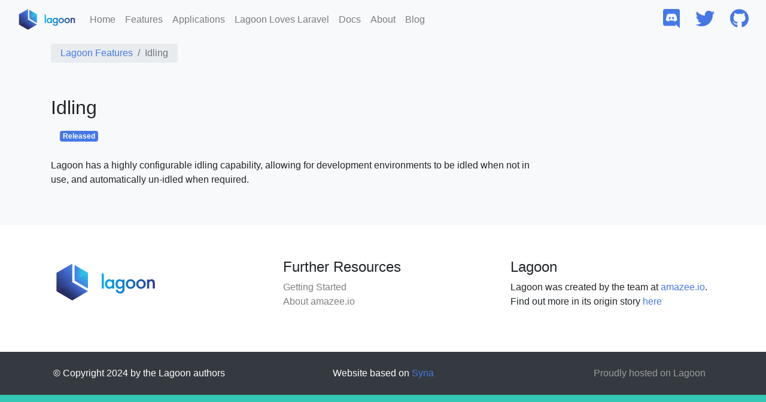

--- FILE ---
content_type: text/html
request_url: https://lagoon.sh/features/idling/
body_size: 4400
content:
<!DOCTYPE html>
<html lang="en-us">
  

<head>
  <meta name="theme" content="Syna">
  <meta name="theme-version" content="v0.17.4">
  <meta name="theme-url" content="https://syna.okkur.org">
  <meta name="theme-description" content="Highly customizable open source theme for Hugo based static websites">
  <meta name="theme-author" content="Okkur Labs">
  <meta name="theme-author-url" content="https://about.okkur.org">
  <meta charset="utf-8">
  <meta name="viewport" content="width=device-width, initial-scale=1, shrink-to-fit=no">
  <meta name="google" content="notranslate" />
  <meta name="apple-mobile-web-app-capable" content="yes">
  <meta name="apple-mobile-web-app-status-bar-style" content="black">
  <meta name="description" content="Lagoon has a highly configurable idling capability, allowing for development environments to be idled when not in use, and automatically un-idled when required.">
  <meta property="og:title" content="Idling" />
<meta property="og:description" content="Lagoon has a highly configurable idling capability, allowing for development environments to be idled when not in use, and automatically un-idled when required." />
<meta property="og:type" content="article" />
<meta property="og:url" content="/features/idling/" /><meta property="article:section" content="features" />




  <meta name="twitter:card" content="summary_large_image">
  <meta name="twitter:title" content="Idling &amp;middot; Lagoon" />
  <meta name="twitter:description" content="Lagoon has a highly configurable idling capability, allowing for development environments to be idled when not in use, and automatically un-idled when required.">
  <meta name="twitter:url" content="/features/idling/" />
        <meta property="og:image" content="">
        <meta name="twitter:image" content="">
  <meta name="author" content="the Lagoon authors">

  <meta name="generator" content="Hugo 0.120.4">

  <title>Idling &middot; Lagoon</title>

  <!-- Theme Styles -->
  <style>
.mx-0 {
  margin-left: 0 !important;
  margin-right: 0 !important; }

 
@-ms-viewport {
  width: device-width; }

html {
  box-sizing: border-box;
  -ms-overflow-style: scrollbar; }

*,
*::before,
*::after {
  box-sizing: inherit; }

.container {
  width: 100%;
  padding-right: 15px;
  padding-left: 15px;
  margin-right: auto;
  margin-left: auto;
  max-width: 540px;
  max-width: 720px;
  max-width: 960px;
  max-width: 1140px; }

.container-fluid {
  width: 100%;
  padding-right: 15px;
  padding-left: 15px;
  margin-right: auto;
  margin-left: auto; }

.row {
  display: flex;
  flex-wrap: wrap;
  margin-right: -15px;
  margin-left: -15px; }

.no-gutters {
  margin-right: 0;
  margin-left: 0; }
  .no-gutters > .col,
  .no-gutters > [class*="col-"] {
    padding-right: 0;
    padding-left: 0; }

.col-1, .col-2, .col-3, .col-4, .col-5, .col-6, .col-7, .col-8, .col-9, .col-10, .col-11, .col-12, .col,
.col-auto {
  position: relative;
  width: 100%;
  min-height: 1px;
  padding-right: 15px;
  padding-left: 15px; }

.col {
  flex-basis: 0;
  flex-grow: 1;
  max-width: 100%; }

.col-auto {
  flex: 0 0 auto;
  width: auto;
  max-width: none; }

.col-1 {
  flex: 0 0 8.33333%;
  max-width: 8.33333%; }

.col-2 {
  flex: 0 0 16.66667%;
  max-width: 16.66667%; }

.col-3 {
  flex: 0 0 25%;
  max-width: 25%; }

.col-4 {
  flex: 0 0 33.33333%;
  max-width: 33.33333%; }

.col-5 {
  flex: 0 0 41.66667%;
  max-width: 41.66667%; }

.col-6 {
  flex: 0 0 50%;
  max-width: 50%; }

.col-7 {
  flex: 0 0 58.33333%;
  max-width: 58.33333%; }

.col-8 {
  flex: 0 0 66.66667%;
  max-width: 66.66667%; }

.col-9 {
  flex: 0 0 75%;
  max-width: 75%; }

.col-10 {
  flex: 0 0 83.33333%;
  max-width: 83.33333%; }

.col-11 {
  flex: 0 0 91.66667%;
  max-width: 91.66667%; }

.col-12 {
  flex: 0 0 100%;
  max-width: 100%; }

.order-first {
  order: -1; }

.order-last {
  order: 13; }

.order-0 {
  order: 0; }

.order-1 {
  order: 1; }

.order-2 {
  order: 2; }

.order-3 {
  order: 3; }

.order-4 {
  order: 4; }

.order-5 {
  order: 5; }

.order-6 {
  order: 6; }

.order-7 {
  order: 7; }

.order-8 {
  order: 8; }

.order-9 {
  order: 9; }

.order-10 {
  order: 10; }

.order-11 {
  order: 11; }

.order-12 {
  order: 12; }

.offset-1 {
  margin-left: 8.33333%; }

.offset-2 {
  margin-left: 16.66667%; }

.offset-3 {
  margin-left: 25%; }

.offset-4 {
  margin-left: 33.33333%; }

.offset-5 {
  margin-left: 41.66667%; }

.offset-6 {
  margin-left: 50%; }

.offset-7 {
  margin-left: 58.33333%; }

.offset-8 {
  margin-left: 66.66667%; }

.offset-9 {
  margin-left: 75%; }

.offset-10 {
  margin-left: 83.33333%; }

.offset-11 {
  margin-left: 91.66667%; }

.d-none {
  display: none !important; }

.d-inline {
  display: inline !important; }

.d-inline-block {
  display: inline-block !important; }

.d-block {
  display: block !important; }

.d-table {
  display: table !important; }

.d-table-row {
  display: table-row !important; }

.d-table-cell {
  display: table-cell !important; }

.d-flex {
  display: flex !important; }

.d-inline-flex {
  display: inline-flex !important; }

@media print {
  .d-print-none {
    display: none !important; }
  .d-print-inline {
    display: inline !important; }
  .d-print-inline-block {
    display: inline-block !important; }
  .d-print-block {
    display: block !important; }
  .d-print-table {
    display: table !important; }
  .d-print-table-row {
    display: table-row !important; }
  .d-print-table-cell {
    display: table-cell !important; }
  .d-print-flex {
    display: flex !important; }
  .d-print-inline-flex {
    display: inline-flex !important; } }

.flex-row {
  flex-direction: row !important; }

.flex-column {
  flex-direction: column !important; }

.flex-row-reverse {
  flex-direction: row-reverse !important; }

.flex-column-reverse {
  flex-direction: column-reverse !important; }

.flex-wrap {
  flex-wrap: wrap !important; }

.flex-nowrap {
  flex-wrap: nowrap !important; }

.flex-wrap-reverse {
  flex-wrap: wrap-reverse !important; }

.flex-fill {
  flex: 1 1 auto !important; }

.flex-grow-0 {
  flex-grow: 0 !important; }

.flex-grow-1 {
  flex-grow: 1 !important; }

.flex-shrink-0 {
  flex-shrink: 0 !important; }

.flex-shrink-1 {
  flex-shrink: 1 !important; }

.justify-content-start {
  justify-content: flex-start !important; }

.justify-content-end {
  justify-content: flex-end !important; }

.justify-content-center {
  justify-content: center !important; }

.justify-content-between {
  justify-content: space-between !important; }

.justify-content-around {
  justify-content: space-around !important; }

.align-items-start {
  align-items: flex-start !important; }

.align-items-end {
  align-items: flex-end !important; }

.align-items-center {
  align-items: center !important; }

.align-items-baseline {
  align-items: baseline !important; }

.align-items-stretch {
  align-items: stretch !important; }

.align-content-start {
  align-content: flex-start !important; }

.align-content-end {
  align-content: flex-end !important; }

.align-content-center {
  align-content: center !important; }

.align-content-between {
  align-content: space-between !important; }

.align-content-around {
  align-content: space-around !important; }

.align-content-stretch {
  align-content: stretch !important; }

.align-self-auto {
  align-self: auto !important; }

.align-self-start {
  align-self: flex-start !important; }

.align-self-end {
  align-self: flex-end !important; }

.align-self-center {
  align-self: center !important; }

.align-self-baseline {
  align-self: baseline !important; }

.align-self-stretch {
  align-self: stretch !important; }
</style>

      <link href="/style.min.d722c4fc79ea569932ae1eab3821e85624568714c464404d667929db0e796fa9.css" rel="stylesheet">
      <link rel="shortcut icon" type="image/x-icon" href="favicon.ico">
      <link rel="icon" sizes="16x16 32x32" type="image/x-icon" href="/favicon.ico">

  <script>
    window.syna = {
      enabledUnsafeEvents: true,
    };
  </script>
  <script src="/scripts/syna-head.min.18217968b89d21d76154b5375b2ae039e539f6bc86a47e9903d40f0af2bd5d83.js"></script></head>
<body class="bg-secondary">
    <!-- Navigation --><nav class="overlay fragment navbar navbar-expand-lg py-2 scroll-spy bg-light navbar-light" id="nav" role="navigation" style='position: sticky; top: 0; z-index: 10000 !important;'>
  <div class="container">
      <a class="navbar-brand py-0" href="/#">
        <img src="/images/Lagoon-Horizontal-Logo-Full-Colour.svg" height="35" class="d-inline-block align-top" alt="Lagoon logo">
      </a>
    <button class="navbar-toggler" type="button" data-toggle="collapse" data-target="#navbarCollapse" aria-controls="navbarCollapse" aria-expanded="false" aria-label="Toggle navigation">
      <span class="navbar-toggler-icon"></span>
    </button>
    <div class="navbar-collapse justify-content-start collapse show" id="navbarCollapse">
      <ul class="navbar-nav"><li class="nav-item ">
              <a
                  class="nav-link"
                
                  href="/"
                >
                Home
              </a>
              
            </li><li class="nav-item ">
              <a
                  class="nav-link"
                
                  href="/features/"
                >
                Features
              </a>
              
            </li><li class="nav-item ">
              <a
                  class="nav-link"
                
                  href="/applications/"
                >
                Applications
              </a>
              
            </li><li class="nav-item ">
              <a
                  class="nav-link"
                
                  href="/laravel/"
                >
                Lagoon Loves Laravel
              </a>
              
            </li><li class="nav-item ">
              <a
                  class="nav-link"
                
                  href="https://docs.lagoon.sh"
                >
                Docs
              </a>
              
            </li><li class="nav-item ">
              <a
                  class="nav-link"
                
                  href="https://github.com/uselagoon/lagoon#lagoon---the-developer-focused-application-delivery-platform-for-kubernetes"
                >
                About
              </a>
              
            </li><li class="nav-item ">
              <a
                  class="nav-link"
                
                  href="https://dev.to/uselagoon"
                >
                Blog
              </a>
              
            </li>
      </ul>
    </div>
  </div>
    <div class="d-none d-lg-block pl-auto">
      <a class="btn btn-light ignore-color-change" href="https://discord.gg/te5hHe95JE" role="button" title="Join our Discord server">
        <i class="text-primary fa-2x fab fa-discord mr-0"></i>
        
      </a>
    </div>
    <div class="d-none d-lg-block pl-auto">
      <a class="btn btn-light ignore-color-change" href="https://twitter.com/uselagoon" role="button" title="Follow us on Twitter">
        <i class="text-primary fa-2x fab fa-twitter mr-0"></i>
        
      </a>
    </div>
    <div class="d-none d-lg-block pl-auto">
      <a class="btn btn-light ignore-color-change" href="https://github.com/uselagoon" role="button" title="See our code on Github">
        <i class="text-primary fa-2x fab fa-github mr-0"></i>
        
      </a>
    </div>
</nav>

  <nav aria-label="breadcrumb" class="overlay navbar breadcrumb-container navbar-expand-lg pt-2 bg-light navbar-light" id="nav-breadcrumb">
    <div class="container">
      <ol class="breadcrumb mb-0 py-1"><li class="breadcrumb-item active"ZgotmplZ>
                <a href="/features/">Lagoon Features</a>
            </li><li class="breadcrumb-item active">Idling
            </li></ol>
    </div>
  </nav>
<div class="scroll-to-top bg-primary has-font-icon"
  title="Back to top"
  ><i class="fas fa-angle-up"></i><span class="sr-only">Back to top</span>
</div>
<style>
  :root {
    --header-height: 56px;
  }
</style>
<!-- Content -->
<section id="index" class="fragment content-fragment">
    <div class="container-fluid bg-light overlay">
    <div class="container py-5 overlay">
<div class="row"><div class="content-sidebar col-md-3 pb-4 px-md-0 order-1"><div class="content-sidebar-body col-12 px-0 text-left text-body">
        </div></div>
      <article class="col-md-9">
  <div class="title-container row mx-0">
    <div class="title col px-0 text-left text-body">
      <h2>Idling</h2>
    </div>
  </div>
<div class="content-info col-12 pb-4 mt-2">
  <div class="categories badge mr-1 mb-1 badge-primary">Released</div>

        </div><div class="content-body col-12 content px-0 text-body"><p>Lagoon has a highly configurable idling capability, allowing for development environments to be idled when not in use, and automatically un-idled when required.</p>
</div>
    </article>
  </div>
    </div>
    </div>
</section>

<!-- Footer -->
<section id="footer" class="fragment ">
    <div class="container-fluid bg-white ">
    <div class="container py-5 ">

  <div class="row">
    <div class="col-md m-2 text-body">
        <h4></h4>
        <a href="">
          <img src="/images/Lagoon-Horizontal-Logo-Full-Colour.svg" class="img-fluid w-50" alt="Lagoon Logo">
        </a>
    </div>
    <div class="col-md m-2 text-body">
        <h4>Further Resources</h4>
        <ul class="nav flex-column">
              <li class="nav-item">
                <a class="nav-link p-0 display-5" href="https://docs.lagoon.sh">Getting Started</a>
              </li>
              <li class="nav-item">
                <a class="nav-link p-0 display-5" href="https://www.amazee.io/">About amazee.io</a>
              </li>
        </ul>
    </div>
    <div class="col-md m-2 text-body">
        <div><h4 id="lagoon">Lagoon</h4>
<p>Lagoon was created by the team at <a href="https://www.amazee.io">amazee.io</a>. Find out more in its origin story <a href="https://www.amazee.io/blog/post/introducing-lagoon-amazee-io-s-fully-open-source-docker-in-production-system">here</a></p>
</div>
    </div>
  </div>
    </div>
    </div>
</section>


<!-- Copyright -->
<footer class="overlay fragment container-fluid bg-dark" id="copyright">
  <div class="container">
    <div class="row py-3">
      <div class="col-md">
        <div class="row mx-0 my-2 justify-content-center text-center text-lg-none text-white">
          <div class="row mx-0 mr-lg-auto justify-content-left">
              <div class="col-auto px-1 copyright-legal">© Copyright&nbsp;2024</div>
              <div class="col-auto px-0 copyright-by"> by  the Lagoon authors</div>
          </div>
        </div>
      </div>
        <div class="col-auto mx-auto">
          <div class="row mx-0 navbar-text text-center text-white">Website based on<a href="https://syna.okkur.org" class="ml-1">Syna</a>
          </div>
        </div>
        <div class="col-md">
          <div class="row mx-0 my-2 justify-content-center">
            <ul class="nav ml-lg-auto">
                <li class="nav-item">
                  <a class="nav-link py-0" href="https://lagoon.sh"
                  >Proudly hosted on Lagoon</a>
                </li>
            </ul>
          </div>
        </div>
    </div>
  </div>
</footer>
<div id="react"></div>

    <!-- Theme Code -->
      <script async defer src="/scripts/syna-main.min.e55fd8c5af086da9842b94023904a4927a065797faf15b6c8279662389baa192.js"></script>
      <script async defer src="/scripts/syna-content.min.7e70b7046dc64796f31315f23757983222bc7a81353b1cc191eaf95b96d5e98d.js"></script>
  </body>
</html>


--- FILE ---
content_type: image/svg+xml
request_url: https://lagoon.sh/images/Lagoon-Horizontal-Logo-Full-Colour.svg
body_size: 1552
content:
<svg enable-background="new 0 0 1220 450" viewBox="0 0 1220 450" xmlns="http://www.w3.org/2000/svg" xmlns:xlink="http://www.w3.org/1999/xlink"><linearGradient id="a" gradientUnits="userSpaceOnUse" x1="562.2399" x2="1210" y1="238.7198" y2="238.7198"><stop offset="0" stop-color="#00aeef"/><stop offset="1" stop-color="#2b3990"/></linearGradient><linearGradient id="b" gradientUnits="userSpaceOnUse" x1="296.3391" x2="425.3021" y1="272.9663" y2="144.0033"><stop offset="0" stop-color="#4578e6"/><stop offset=".9" stop-color="#2bc0e4"/></linearGradient><linearGradient id="c" gradientUnits="userSpaceOnUse" x1="282.0891" x2="123.0271" y1="241.3875" y2="430.9502"><stop offset="0" stop-color="#4578e6"/><stop offset=".75" stop-color="#262d65"/></linearGradient><linearGradient id="d" gradientUnits="userSpaceOnUse" x1="237.7399" x2="-25.232" y1="37.8957" y2="300.8676"><stop offset=".15" stop-color="#4578e6"/><stop offset=".95" stop-color="#262d65"/></linearGradient><linearGradient id="e" gradientUnits="userSpaceOnUse" x1="231.6333" x2="395.1127" y1="113.8652" y2="113.8652"><stop offset="0" stop-color="#4578e6"/><stop offset=".55" stop-color="#2bc0e4"/></linearGradient><path d="m587.57 128.51v175.19h-25.33v-189.86zm101.41 65.52h25.45v109.67h-25.45v-11.48c-10.43 9.76-21.66 14.64-33.67 14.64-15.16 0-27.7-5.48-37.61-16.44-9.83-11.18-14.75-25.15-14.75-41.89 0-16.44 4.92-30.14 14.75-41.1s22.14-16.44 36.93-16.44c12.76 0 24.21 5.25 34.34 15.76v-12.72zm-60.13 54.5c0 10.51 2.81 19.07 8.44 25.67 5.78 6.68 13.06 10.02 21.84 10.02 9.38 0 16.96-3.23 22.74-9.68 5.78-6.68 8.67-15.16 8.67-25.45 0-10.28-2.89-18.76-8.67-25.45-5.78-6.53-13.29-9.8-22.52-9.8-8.71 0-15.99 3.3-21.84 9.91-5.77 6.69-8.66 14.94-8.66 24.78zm212.09 52.58c0 5.18-.17 9.74-.51 13.68s-.81 7.41-1.41 10.41c-1.8 8.26-5.33 15.35-10.58 21.28-9.91 11.41-23.53 17.11-40.87 17.11-14.64 0-26.69-3.94-36.14-11.82-9.76-8.11-15.39-19.33-16.89-33.67h25.45c.97 5.4 2.59 9.57 4.84 12.5 5.25 6.83 12.91 10.25 22.97 10.25 18.54 0 27.81-11.37 27.81-34.12v-15.31c-10.06 10.29-21.66 15.43-34.79 15.43-14.94 0-27.17-5.4-36.71-16.21-9.61-10.96-14.41-24.66-14.41-41.1 0-15.99 4.46-29.57 13.4-40.76 9.61-11.86 22.29-17.79 38.06-17.79 13.81 0 25.29 5.14 34.45 15.43v-12.39h25.33zm-24.33-52.02c0-10.66-2.85-19.18-8.56-25.56-5.78-6.53-13.17-9.8-22.18-9.8-9.61 0-17.19 3.57-22.74 10.7-5.03 6.38-7.54 14.64-7.54 24.77 0 9.98 2.51 18.17 7.54 24.55 5.48 6.98 13.06 10.47 22.74 10.47s17.34-3.53 22.97-10.58c5.19-6.38 7.77-14.57 7.77-24.55zm39.59-1.01c0-15.84 5.67-29.31 17-40.42s25.15-16.66 41.43-16.66c16.36 0 30.25 5.59 41.66 16.78 11.26 11.19 16.89 24.92 16.89 41.21 0 16.44-5.67 30.21-17 41.32-11.41 11.03-25.41 16.55-42 16.55-16.44 0-30.21-5.63-41.32-16.89-11.1-11.12-16.66-25.08-16.66-41.89zm25.9.45c0 10.96 2.93 19.63 8.78 26.01 6.01 6.46 13.92 9.68 23.76 9.68 9.91 0 17.83-3.19 23.76-9.57s8.9-14.9 8.9-25.56-2.97-19.18-8.9-25.56c-6.01-6.46-13.92-9.68-23.76-9.68-9.68 0-17.53 3.23-23.53 9.68-6.01 6.46-9.01 14.79-9.01 25zm101.18-.45c0-15.84 5.67-29.31 17-40.42s25.15-16.66 41.44-16.66c16.36 0 30.25 5.59 41.66 16.78 11.26 11.19 16.89 24.92 16.89 41.21 0 16.44-5.67 30.21-17 41.32-11.41 11.03-25.41 16.55-42 16.55-16.44 0-30.21-5.63-41.32-16.89-11.12-11.12-16.67-25.08-16.67-41.89zm25.9.45c0 10.96 2.93 19.63 8.78 26.01 6.01 6.46 13.92 9.68 23.76 9.68 9.91 0 17.83-3.19 23.76-9.57s8.9-14.9 8.9-25.56-2.97-19.18-8.9-25.56c-6.01-6.46-13.92-9.68-23.76-9.68-9.68 0-17.53 3.23-23.53 9.68-6.01 6.46-9.01 14.79-9.01 25zm106.35-54.5h25.45v10.13c8.86-8.78 18.84-13.17 29.95-13.17 12.76 0 22.71 4.02 29.84 12.05 6.15 6.83 9.23 17.98 9.23 33.44v67.22h-25.45v-61.25c0-10.81-1.5-18.28-4.5-22.41-2.93-4.2-8.26-6.31-15.99-6.31-8.41 0-14.37 2.78-17.9 8.33-3.45 5.48-5.18 15.05-5.18 28.71v52.92h-25.45z" fill="url(#a)"/><path d="m231.63 208.26 163.48 95.34v-189.79l-78.87 43.13z" fill="url(#b)"/><path d="m395.06 336.18-192.5-111.21-63.8 31.12-128.7 80.07 192.62 111.13z" fill="url(#c)"/><path d="m202.56 224.97v-222.26l-192.56 111.04.06 222.41z" fill="url(#d)"/><path d="m395.11 113.81-163.48-94.34v188.79z" fill="url(#e)"/></svg>

--- FILE ---
content_type: application/javascript
request_url: https://lagoon.sh/scripts/syna-main.min.e55fd8c5af086da9842b94023904a4927a065797faf15b6c8279662389baa192.js
body_size: 6195
content:
/******/ (function(modules) { // webpackBootstrap
/******/ 	// The module cache
/******/ 	var installedModules = {};
/******/
/******/ 	// The require function
/******/ 	function __webpack_require__(moduleId) {
/******/
/******/ 		// Check if module is in cache
/******/ 		if(installedModules[moduleId]) {
/******/ 			return installedModules[moduleId].exports;
/******/ 		}
/******/ 		// Create a new module (and put it into the cache)
/******/ 		var module = installedModules[moduleId] = {
/******/ 			i: moduleId,
/******/ 			l: false,
/******/ 			exports: {}
/******/ 		};
/******/
/******/ 		// Execute the module function
/******/ 		modules[moduleId].call(module.exports, module, module.exports, __webpack_require__);
/******/
/******/ 		// Flag the module as loaded
/******/ 		module.l = true;
/******/
/******/ 		// Return the exports of the module
/******/ 		return module.exports;
/******/ 	}
/******/
/******/
/******/ 	// expose the modules object (__webpack_modules__)
/******/ 	__webpack_require__.m = modules;
/******/
/******/ 	// expose the module cache
/******/ 	__webpack_require__.c = installedModules;
/******/
/******/ 	// define getter function for harmony exports
/******/ 	__webpack_require__.d = function(exports, name, getter) {
/******/ 		if(!__webpack_require__.o(exports, name)) {
/******/ 			Object.defineProperty(exports, name, { enumerable: true, get: getter });
/******/ 		}
/******/ 	};
/******/
/******/ 	// define __esModule on exports
/******/ 	__webpack_require__.r = function(exports) {
/******/ 		if(typeof Symbol !== 'undefined' && Symbol.toStringTag) {
/******/ 			Object.defineProperty(exports, Symbol.toStringTag, { value: 'Module' });
/******/ 		}
/******/ 		Object.defineProperty(exports, '__esModule', { value: true });
/******/ 	};
/******/
/******/ 	// create a fake namespace object
/******/ 	// mode & 1: value is a module id, require it
/******/ 	// mode & 2: merge all properties of value into the ns
/******/ 	// mode & 4: return value when already ns object
/******/ 	// mode & 8|1: behave like require
/******/ 	__webpack_require__.t = function(value, mode) {
/******/ 		if(mode & 1) value = __webpack_require__(value);
/******/ 		if(mode & 8) return value;
/******/ 		if((mode & 4) && typeof value === 'object' && value && value.__esModule) return value;
/******/ 		var ns = Object.create(null);
/******/ 		__webpack_require__.r(ns);
/******/ 		Object.defineProperty(ns, 'default', { enumerable: true, value: value });
/******/ 		if(mode & 2 && typeof value != 'string') for(var key in value) __webpack_require__.d(ns, key, function(key) { return value[key]; }.bind(null, key));
/******/ 		return ns;
/******/ 	};
/******/
/******/ 	// getDefaultExport function for compatibility with non-harmony modules
/******/ 	__webpack_require__.n = function(module) {
/******/ 		var getter = module && module.__esModule ?
/******/ 			function getDefault() { return module['default']; } :
/******/ 			function getModuleExports() { return module; };
/******/ 		__webpack_require__.d(getter, 'a', getter);
/******/ 		return getter;
/******/ 	};
/******/
/******/ 	// Object.prototype.hasOwnProperty.call
/******/ 	__webpack_require__.o = function(object, property) { return Object.prototype.hasOwnProperty.call(object, property); };
/******/
/******/ 	// __webpack_public_path__
/******/ 	__webpack_require__.p = "";
/******/
/******/
/******/ 	// Load entry module and return exports
/******/ 	return __webpack_require__(__webpack_require__.s = "./assets/js/index.js");
/******/ })
/************************************************************************/
/******/ ({

/***/ "./assets/js/helpers/bootstrap-helper.js":
/*!***********************************************!*\
  !*** ./assets/js/helpers/bootstrap-helper.js ***!
  \***********************************************/
/*! no exports provided */
/***/ (function(module, __webpack_exports__, __webpack_require__) {

"use strict";
eval("__webpack_require__.r(__webpack_exports__);\n/* harmony import */ var _jq_helpers__WEBPACK_IMPORTED_MODULE_0__ = __webpack_require__(/*! ./jq-helpers */ \"./assets/js/helpers/jq-helpers.js\");\n// Updated the script from https://stackoverflow.com/questions/43417452/animate-navbar-collapse-using-pure-js-css/43434017#43434017\n\nvar toggle = document.querySelectorAll('.navbar-toggler');\nvar collapse = document.querySelectorAll('.navbar-collapse');\nvar dropdowns = document.querySelectorAll('.dropdown') || [];\n\nfunction toggleMenu(node) {\n  var menu = document.querySelector(node.dataset.target);\n  menu.classList.toggle('in');\n}\n\nfunction closeMenus() {\n  Array.from(dropdowns || []).forEach(function (node) {\n    node.querySelector('.dropdown-toggle').classList.remove('dropdown-open');\n    node.classList.remove('open');\n  });\n}\n\nfunction closeMenusOnResize() {\n  if (document.body.clientWidth >= 768) {\n    closeMenus();\n    Array.from(collapse || []).forEach(function (node) {\n      return node.classList.remove('in');\n    });\n  }\n}\n\nfunction toggleDropdown() {\n  if (document.body.clientWidth < 768) {\n    var open = this.classList.contains('open');\n    closeMenus();\n\n    if (!open) {\n      this.querySelector('.dropdown-toggle').classList.toggle('dropdown-open');\n      this.classList.toggle('open');\n    }\n  }\n}\n\nwindow.addEventListener('resize', closeMenusOnResize, false);\nArray.from(dropdowns || []).forEach(function (node) {\n  return node.addEventListener('click', toggleDropdown);\n});\nArray.from(toggle || []).forEach(function (node) {\n  return node.addEventListener('click', function (e) {\n    return toggleMenu(node);\n  }, false);\n});\n\n//# sourceURL=webpack:///./assets/js/helpers/bootstrap-helper.js?");

/***/ }),

/***/ "./assets/js/helpers/jq-helpers.js":
/*!*****************************************!*\
  !*** ./assets/js/helpers/jq-helpers.js ***!
  \*****************************************/
/*! exports provided: default */
/***/ (function(module, __webpack_exports__, __webpack_require__) {

"use strict";
eval("__webpack_require__.r(__webpack_exports__);\n/* harmony import */ var _serialize__WEBPACK_IMPORTED_MODULE_0__ = __webpack_require__(/*! ./serialize */ \"./assets/js/helpers/serialize.js\");\n\n\nfunction $(selector) {\n  var nodes = typeof selector === 'string' ? Array.from((this && Array.isArray(this) ? this[0] : document).querySelectorAll(selector)) : [selector];\n  var _returnee = {\n    $nodes: nodes,\n    $: $.bind(nodes),\n    on: function on(event, selector, callback) {\n      if (typeof callback === 'undefined') {\n        callback = selector;\n        selector = null;\n      }\n\n      if (selector) {\n        nodes.forEach(function (node) {\n          node.addEventListener(event, function (e) {\n            if (e.target.matches(selector)) {\n              callback.call(node, e);\n            }\n          });\n        });\n      } else {\n        nodes.forEach(function (node) {\n          return node[\"on\".concat(event)] = callback.bind(node);\n        });\n      }\n\n      return _returnee;\n    },\n    addClass: function addClass(className) {\n      nodes.forEach(function (node) {\n        return node.classList.add(className);\n      });\n      return _returnee;\n    },\n    removeClass: function removeClass(className) {\n      nodes.forEach(function (node) {\n        return node.classList.remove(className);\n      });\n      return _returnee;\n    },\n    attr: function attr(attribute, value) {\n      if (value === undefined && nodes.length > 1) {\n        throw new Error(\"Can't access value of several nodes' attributes\");\n      }\n\n      if (value === undefined) {\n        return nodes[0].getAttribute(attribute);\n      } else if (value !== null) {\n        nodes.forEach(function (node) {\n          return node.setAttribute(attribute, value);\n        });\n      }\n\n      return _returnee;\n    },\n    removeAttr: function removeAttr(attribute) {\n      nodes.forEach(function (node) {\n        return node.removeAttribute(attribute);\n      });\n      return _returnee;\n    },\n    append: function append(innerHTML) {\n      nodes.forEach(function (node) {\n        return node.insertAdjacentHTML('beforeend', innerHTML);\n      });\n      return _returnee;\n    },\n    html: function html(innerHTML) {\n      if (innerHTML === undefined) {\n        if (nodes.length > 1) {\n          throw new Error(\"Can't get several nodes innerHTML at once\");\n        }\n\n        return nodes[0].innerHTML;\n      }\n\n      nodes.forEach(function (node) {\n        return node.innerHTML = innerHTML;\n      });\n      return _returnee;\n    },\n    text: function text(innerText) {\n      if (innerText === undefined) {\n        if (nodes.length > 1) {\n          throw new Error(\"Can't get several nodes innerText at once\");\n        }\n\n        return nodes[0].innerText;\n      }\n\n      if (innerText !== null) {\n        nodes.forEach(function (node) {\n          return node.innerText = innerText;\n        });\n      }\n\n      return _returnee;\n    },\n    val: function val(value) {\n      if (value === undefined) {\n        if (nodes.length > 1) {\n          throw new Error(\"Can't get several nodes value at once\");\n        }\n\n        return nodes[0].value;\n      }\n\n      nodes.forEach(function (node) {\n        return node.value = value;\n      });\n      return _returnee;\n    },\n    submit: function submit() {\n      return nodes.forEach(function (node) {\n        return node.submit();\n      });\n    },\n    serialize: function serialize() {\n      var json = arguments.length > 0 && arguments[0] !== undefined ? arguments[0] : false;\n\n      if (nodes.length > 1) {\n        throw new Error(\"Can't serialize multiple forms at once\");\n      }\n\n      if (json) {\n        return Object(_serialize__WEBPACK_IMPORTED_MODULE_0__[\"serializeJSON\"])(nodes[0]);\n      }\n\n      return Object(_serialize__WEBPACK_IMPORTED_MODULE_0__[\"default\"])(nodes[0]);\n    },\n    length: nodes.length\n  };\n  nodes.forEach(function (node, index) {\n    return _returnee[index] = node;\n  });\n  return _returnee;\n}\n\n$.scrollTo = function scrollTo(element, to, duration) {\n  if (duration <= 0) return;\n  var difference = to - element.scrollTop;\n  var perTick = difference / duration * 10;\n  setTimeout(function () {\n    element.scrollTop = element.scrollTop + perTick;\n    if (element.scrollTop === to) return;\n    scrollTo(element, to, duration - 10);\n  }, 10);\n};\n\n$.ajax = function ajax(_ref) {\n  var method = _ref.method,\n      url = _ref.url,\n      data = _ref.data,\n      _ref$options = _ref.options,\n      options = _ref$options === void 0 ? {\n    contentType: 'application/json;charset=UTF-8'\n  } : _ref$options;\n  var xhr = new XMLHttpRequest();\n  xhr.open(method.toUpperCase(), url);\n  xhr.setRequestHeader('Content-Type', options.contentType);\n  xhr.send(data);\n  return new Promise(function (resolve, reject) {\n    xhr.onreadystatechange = function () {\n      if (xhr.readyState == 4) {\n        if (xhr.status == 200) {\n          resolve(JSON.parse(xhr.responseXML || xhr.responseText));\n        } else {\n          reject(xhr.statusText);\n        }\n      }\n    };\n  });\n};\n\n$.post = function (url, data, options) {\n  return $.ajax({\n    method: 'post',\n    url: url,\n    data: data,\n    options: options\n  });\n};\n\nif (window && window.testingMode) {\n  window.jqHelpers = $;\n}\n\n/* harmony default export */ __webpack_exports__[\"default\"] = ($);\n\n//# sourceURL=webpack:///./assets/js/helpers/jq-helpers.js?");

/***/ }),

/***/ "./assets/js/helpers/serialize.js":
/*!****************************************!*\
  !*** ./assets/js/helpers/serialize.js ***!
  \****************************************/
/*! exports provided: default, serializeJSON */
/***/ (function(module, __webpack_exports__, __webpack_require__) {

"use strict";
eval("__webpack_require__.r(__webpack_exports__);\n/* harmony export (binding) */ __webpack_require__.d(__webpack_exports__, \"default\", function() { return serialize; });\n/* harmony export (binding) */ __webpack_require__.d(__webpack_exports__, \"serializeJSON\", function() { return serializeJSON; });\n// From https://code.google.com/archive/p/form-serialize/\nfunction serialize(form) {\n  if (!form || form.nodeName !== 'FORM') {\n    return;\n  }\n\n  var i,\n      j,\n      q = [];\n\n  for (i = form.elements.length - 1; i >= 0; i = i - 1) {\n    if (form.elements[i].name === '') {\n      continue;\n    }\n\n    switch (form.elements[i].nodeName) {\n      case 'INPUT':\n        switch (form.elements[i].type) {\n          case 'text':\n          case 'hidden':\n          case 'password':\n          case 'button':\n          case 'reset':\n          case 'submit':\n            q.push(form.elements[i].name + '=' + encodeURIComponent(form.elements[i].value));\n            break;\n\n          case 'checkbox':\n          case 'radio':\n            if (form.elements[i].checked) {\n              q.push(form.elements[i].name + '=' + encodeURIComponent(form.elements[i].value));\n            }\n\n            break;\n\n          case 'file':\n            break;\n        }\n\n        break;\n\n      case 'TEXTAREA':\n        q.push(form.elements[i].name + '=' + encodeURIComponent(form.elements[i].value));\n        break;\n\n      case 'SELECT':\n        switch (form.elements[i].type) {\n          case 'select-one':\n            q.push(form.elements[i].name + '=' + encodeURIComponent(form.elements[i].value));\n            break;\n\n          case 'select-multiple':\n            for (j = form.elements[i].options.length - 1; j >= 0; j = j - 1) {\n              if (form.elements[i].options[j].selected) {\n                q.push(form.elements[i].name + '=' + encodeURIComponent(form.elements[i].options[j].value));\n              }\n            }\n\n            break;\n        }\n\n        break;\n\n      case 'BUTTON':\n        switch (form.elements[i].type) {\n          case 'reset':\n          case 'submit':\n          case 'button':\n            q.push(form.elements[i].name + '=' + encodeURIComponent(form.elements[i].value));\n            break;\n        }\n\n        break;\n    }\n  }\n\n  return q.join('&');\n}\nfunction serializeJSON(form) {\n  var obj = {};\n  var elements = form.querySelectorAll('input, select, textarea');\n\n  for (var i = 0; i < elements.length; ++i) {\n    var element = elements[i];\n    var name = element.name;\n    var value = element.value;\n\n    if (name) {\n      if (element.type === 'radio' || element.type === 'checkbox') {\n        if (element.checked) {\n          obj[name] = value;\n        }\n      } else if (element.type !== 'file') {\n        obj[name] = value;\n      }\n    }\n  }\n\n  return JSON.stringify(obj);\n}\n\n//# sourceURL=webpack:///./assets/js/helpers/serialize.js?");

/***/ }),

/***/ "./assets/js/index.js":
/*!****************************!*\
  !*** ./assets/js/index.js ***!
  \****************************/
/*! no exports provided */
/***/ (function(module, __webpack_exports__, __webpack_require__) {

"use strict";
eval("__webpack_require__.r(__webpack_exports__);\n/* harmony import */ var _helpers_bootstrap_helper__WEBPACK_IMPORTED_MODULE_0__ = __webpack_require__(/*! ./helpers/bootstrap-helper */ \"./assets/js/helpers/bootstrap-helper.js\");\n/* harmony import */ var _scroll__WEBPACK_IMPORTED_MODULE_1__ = __webpack_require__(/*! ./scroll */ \"./assets/js/scroll.js\");\n/* harmony import */ var _modal__WEBPACK_IMPORTED_MODULE_2__ = __webpack_require__(/*! ./modal */ \"./assets/js/modal.js\");\n/* harmony import */ var _helpers_jq_helpers__WEBPACK_IMPORTED_MODULE_3__ = __webpack_require__(/*! ./helpers/jq-helpers */ \"./assets/js/helpers/jq-helpers.js\");\n\n\n\n\nObject(_helpers_jq_helpers__WEBPACK_IMPORTED_MODULE_3__[\"default\"])(document).on('click', '.btn-group-toggle .btn', function (e) {\n  Object(_helpers_jq_helpers__WEBPACK_IMPORTED_MODULE_3__[\"default\"])(e.target.closest('.btn-group-toggle')).$('label.btn.active').removeClass('active');\n  Object(_helpers_jq_helpers__WEBPACK_IMPORTED_MODULE_3__[\"default\"])(e.target).addClass('active');\n}).on('click', '.dropdown-toggle', function (e) {\n  var parent = e.target.parentElement;\n  var dropdowns = Object(_helpers_jq_helpers__WEBPACK_IMPORTED_MODULE_3__[\"default\"])(parent).$('.dropdown-menu');\n\n  if (parent.classList.contains('show')) {\n    parent.classList.remove('show');\n    dropdowns.removeClass('show');\n  } else {\n    parent.classList.add('show');\n    dropdowns.addClass('show');\n  }\n}).on('click', '.dropdown-item', function (e) {\n  var dropdown = e.target.parentElement;\n  var button = Object(_helpers_jq_helpers__WEBPACK_IMPORTED_MODULE_3__[\"default\"])(dropdown.parentElement).$('.dropdown-toggle');\n\n  if (!button.$nodes[0].classList.contains('nav-link')) {\n    button.text(e.target.innerText);\n    button.attr('data-value', e.target.dataset.value);\n  }\n\n  Object(_helpers_jq_helpers__WEBPACK_IMPORTED_MODULE_3__[\"default\"])(dropdown).removeClass('show');\n  Object(_helpers_jq_helpers__WEBPACK_IMPORTED_MODULE_3__[\"default\"])(dropdown.parentElement).removeClass('show');\n}).on('click', 'a[href*=\"event=\"], a[href*=\"e=\"]', function (e) {\n  if (window.syna.stream._publishHashChange(e.target.href)) {\n    e.preventDefault();\n    return false;\n  }\n});\n\n//# sourceURL=webpack:///./assets/js/index.js?");

/***/ }),

/***/ "./assets/js/modal.js":
/*!****************************!*\
  !*** ./assets/js/modal.js ***!
  \****************************/
/*! no exports provided */
/***/ (function(module, __webpack_exports__, __webpack_require__) {

"use strict";
eval("__webpack_require__.r(__webpack_exports__);\n/* harmony import */ var _helpers_jq_helpers__WEBPACK_IMPORTED_MODULE_0__ = __webpack_require__(/*! ./helpers/jq-helpers */ \"./assets/js/helpers/jq-helpers.js\");\n/* harmony import */ var _templates_modal__WEBPACK_IMPORTED_MODULE_1__ = __webpack_require__(/*! ./templates/modal */ \"./assets/js/templates/modal.js\");\n\n\nObject(_helpers_jq_helpers__WEBPACK_IMPORTED_MODULE_0__[\"default\"])('body').append(_templates_modal__WEBPACK_IMPORTED_MODULE_1__[\"default\"]);\n\nvar setImage = function setImage(image, element) {\n  if (image) {\n    element.removeClass('hidden');\n    element[0].src = image;\n  } else {\n    element.addClass('hidden');\n  }\n};\n\nsetTimeout(function () {\n  var modal = Object(_helpers_jq_helpers__WEBPACK_IMPORTED_MODULE_0__[\"default\"])('.modal');\n  var dialog = Object(_helpers_jq_helpers__WEBPACK_IMPORTED_MODULE_0__[\"default\"])('.modal .modal-dialog');\n\n  function closeDialog() {\n    Object(_helpers_jq_helpers__WEBPACK_IMPORTED_MODULE_0__[\"default\"])('body').removeClass('modal-open');\n    modal.removeClass('show');\n  }\n\n  Object(_helpers_jq_helpers__WEBPACK_IMPORTED_MODULE_0__[\"default\"])('[data-dismiss=\"modal\"]').on('click', closeDialog);\n  modal.on('click', function (e) {\n    if (!dialog[0].contains(e.target)) {\n      closeDialog();\n    }\n  });\n\n  (window.syna || (window.syna = {})).showModal = function (_ref) {\n    var title = _ref.title,\n        subtitle = _ref.subtitle,\n        background = _ref.background,\n        image = _ref.image,\n        icon = _ref.icon,\n        content = _ref.content,\n        labels = _ref.labels,\n        _ref$size = _ref.size,\n        size = _ref$size === void 0 ? '' : _ref$size;\n    Object(_helpers_jq_helpers__WEBPACK_IMPORTED_MODULE_0__[\"default\"])('body').addClass('modal-open');\n    modal.addClass('show');\n    dialog.$('.title').html(title || '');\n    dialog.$('.subtitle').html(subtitle || '');\n    setImage(image, dialog.$('.modal-asset-image'));\n    setImage(background, dialog.$('.modal-background-image'));\n\n    if (!background) {\n      dialog.$('.modal-asset-image').addClass('hidden');\n      setImage(image, dialog.$('.modal-background-image'));\n    }\n\n    if (labels) {\n      dialog.$('.badge-container').removeClass('hidden');\n      dialog.$('.badge-container').html(labels || '');\n    } else {\n      dialog.$('.badge-container').addClass('hidden');\n    }\n\n    if (icon) {\n      dialog.$('.icon-container').removeClass('hidden');\n      dialog.$('.icon-container').html(icon.replace(/fa-inverse/g, ''));\n    } else {\n      dialog.$('.icon-container').addClass('hidden');\n    }\n\n    if (content) {\n      dialog.$('.modal-body .content').html(content);\n      dialog.$('.modal-body .content').removeClass('hidden');\n    } else {\n      dialog.$('.modal-body .content').addClass('hidden');\n    }\n\n    dialog.removeClass('md').removeClass('lg').addClass(size);\n  };\n}, 0);\n\n//# sourceURL=webpack:///./assets/js/modal.js?");

/***/ }),

/***/ "./assets/js/scroll.js":
/*!*****************************!*\
  !*** ./assets/js/scroll.js ***!
  \*****************************/
/*! no exports provided */
/***/ (function(module, __webpack_exports__, __webpack_require__) {

"use strict";
eval("__webpack_require__.r(__webpack_exports__);\n/* harmony import */ var _helpers_jq_helpers__WEBPACK_IMPORTED_MODULE_0__ = __webpack_require__(/*! ./helpers/jq-helpers */ \"./assets/js/helpers/jq-helpers.js\");\n\n\n(function () {\n  handleScroll();\n  window.onscroll = handleScroll;\n  Object(_helpers_jq_helpers__WEBPACK_IMPORTED_MODULE_0__[\"default\"])('.scroll-to-top').on('click', scrollToTop);\n})();\n\nfunction handleScroll() {\n  if (window.scrollY > window.innerHeight / 2) {\n    Object(_helpers_jq_helpers__WEBPACK_IMPORTED_MODULE_0__[\"default\"])('.scroll-to-top').removeClass('d-none');\n  } else {\n    Object(_helpers_jq_helpers__WEBPACK_IMPORTED_MODULE_0__[\"default\"])('.scroll-to-top').addClass('d-none');\n  }\n\n  var headers = Object(_helpers_jq_helpers__WEBPACK_IMPORTED_MODULE_0__[\"default\"])('.content-fragment h1, .content-fragment h2, .content-fragment h3, .content-fragment h4, .content-fragment h5, .content-fragment h6, .fragment');\n\n  for (var i = headers.length - 1; i >= 0; i--) {\n    var bounds = headers[i].getBoundingClientRect();\n\n    if (bounds.top < 64) {\n      Object(_helpers_jq_helpers__WEBPACK_IMPORTED_MODULE_0__[\"default\"])('.scroll-spy a:not(.default-active)').removeClass('active');\n      Object(_helpers_jq_helpers__WEBPACK_IMPORTED_MODULE_0__[\"default\"])('.toc #TableOfContents li a').removeClass('active');\n\n      if (headers[i].id) {\n        Object(_helpers_jq_helpers__WEBPACK_IMPORTED_MODULE_0__[\"default\"])(\".toc #TableOfContents li a[href=\\\"\".concat(window.location.pathname, \"#\").concat(headers[i].id, \"\\\"]\")).addClass('active');\n        Object(_helpers_jq_helpers__WEBPACK_IMPORTED_MODULE_0__[\"default\"])(\".scroll-spy a[href=\\\"\".concat(window.location.pathname, \"#\").concat(headers[i].id, \"\\\"]\")).addClass('active');\n      }\n\n      break;\n    }\n  }\n}\n\nfunction scrollToTop() {\n  _helpers_jq_helpers__WEBPACK_IMPORTED_MODULE_0__[\"default\"].scrollTo(document.scrollingElement, 0, 250);\n}\n\n//# sourceURL=webpack:///./assets/js/scroll.js?");

/***/ }),

/***/ "./assets/js/templates/modal.js":
/*!**************************************!*\
  !*** ./assets/js/templates/modal.js ***!
  \**************************************/
/*! exports provided: default */
/***/ (function(module, __webpack_exports__, __webpack_require__) {

"use strict";
eval("__webpack_require__.r(__webpack_exports__);\nvar ModalTemplate = \"\\n<div class=\\\"modal fade\\\" tabindex=\\\"-1\\\" role=\\\"dialog\\\" aria-hidden=\\\"true\\\">\\n  <div class=\\\"modal-dialog\\\" role=\\\"document\\\">\\n    <div class=\\\"modal-content\\\">\\n      <div class=\\\"modal-header row mx-0\\\">\\n        <div class=\\\"modal-title col px-0\\\">\\n          <h5 class=\\\"title text-dark\\\"></h5>\\n          <h6 class=\\\"subtitle text-secondary\\\"></h6>\\n        </div>\\n        <button type=\\\"button\\\" class=\\\"close\\\" data-dismiss=\\\"modal\\\" aria-label=\\\"Close\\\">\\n          <span aria-hidden=\\\"true\\\">&times;</span>\\n        </button>\\n      </div>\\n      <div class=\\\"modal-background\\\">\\n        <img src=\\\"\\\" alt=\\\"\\\" class=\\\"img-fluid modal-background-image\\\">\\n        <img src=\\\"\\\" alt=\\\"\\\" class=\\\"img-fluid modal-asset-image\\\">\\n        <div class=\\\"modal-asset-icon icon-container pt-4\\\"></div>\\n      </div>\\n      <div class=\\\"modal-body p-3\\\">\\n        <div class=\\\"badge-container\\\"></div>\\n        <div class=\\\"content\\\"></div>\\n      </div>\\n    </div>\\n  </div>\\n</div>\\n\";\n/* harmony default export */ __webpack_exports__[\"default\"] = (ModalTemplate);\n\n//# sourceURL=webpack:///./assets/js/templates/modal.js?");

/***/ })

/******/ });

--- FILE ---
content_type: application/javascript
request_url: https://lagoon.sh/scripts/syna-head.min.18217968b89d21d76154b5375b2ae039e539f6bc86a47e9903d40f0af2bd5d83.js
body_size: 4134
content:
/******/ (function(modules) { // webpackBootstrap
/******/ 	// The module cache
/******/ 	var installedModules = {};
/******/
/******/ 	// The require function
/******/ 	function __webpack_require__(moduleId) {
/******/
/******/ 		// Check if module is in cache
/******/ 		if(installedModules[moduleId]) {
/******/ 			return installedModules[moduleId].exports;
/******/ 		}
/******/ 		// Create a new module (and put it into the cache)
/******/ 		var module = installedModules[moduleId] = {
/******/ 			i: moduleId,
/******/ 			l: false,
/******/ 			exports: {}
/******/ 		};
/******/
/******/ 		// Execute the module function
/******/ 		modules[moduleId].call(module.exports, module, module.exports, __webpack_require__);
/******/
/******/ 		// Flag the module as loaded
/******/ 		module.l = true;
/******/
/******/ 		// Return the exports of the module
/******/ 		return module.exports;
/******/ 	}
/******/
/******/
/******/ 	// expose the modules object (__webpack_modules__)
/******/ 	__webpack_require__.m = modules;
/******/
/******/ 	// expose the module cache
/******/ 	__webpack_require__.c = installedModules;
/******/
/******/ 	// define getter function for harmony exports
/******/ 	__webpack_require__.d = function(exports, name, getter) {
/******/ 		if(!__webpack_require__.o(exports, name)) {
/******/ 			Object.defineProperty(exports, name, { enumerable: true, get: getter });
/******/ 		}
/******/ 	};
/******/
/******/ 	// define __esModule on exports
/******/ 	__webpack_require__.r = function(exports) {
/******/ 		if(typeof Symbol !== 'undefined' && Symbol.toStringTag) {
/******/ 			Object.defineProperty(exports, Symbol.toStringTag, { value: 'Module' });
/******/ 		}
/******/ 		Object.defineProperty(exports, '__esModule', { value: true });
/******/ 	};
/******/
/******/ 	// create a fake namespace object
/******/ 	// mode & 1: value is a module id, require it
/******/ 	// mode & 2: merge all properties of value into the ns
/******/ 	// mode & 4: return value when already ns object
/******/ 	// mode & 8|1: behave like require
/******/ 	__webpack_require__.t = function(value, mode) {
/******/ 		if(mode & 1) value = __webpack_require__(value);
/******/ 		if(mode & 8) return value;
/******/ 		if((mode & 4) && typeof value === 'object' && value && value.__esModule) return value;
/******/ 		var ns = Object.create(null);
/******/ 		__webpack_require__.r(ns);
/******/ 		Object.defineProperty(ns, 'default', { enumerable: true, value: value });
/******/ 		if(mode & 2 && typeof value != 'string') for(var key in value) __webpack_require__.d(ns, key, function(key) { return value[key]; }.bind(null, key));
/******/ 		return ns;
/******/ 	};
/******/
/******/ 	// getDefaultExport function for compatibility with non-harmony modules
/******/ 	__webpack_require__.n = function(module) {
/******/ 		var getter = module && module.__esModule ?
/******/ 			function getDefault() { return module['default']; } :
/******/ 			function getModuleExports() { return module; };
/******/ 		__webpack_require__.d(getter, 'a', getter);
/******/ 		return getter;
/******/ 	};
/******/
/******/ 	// Object.prototype.hasOwnProperty.call
/******/ 	__webpack_require__.o = function(object, property) { return Object.prototype.hasOwnProperty.call(object, property); };
/******/
/******/ 	// __webpack_public_path__
/******/ 	__webpack_require__.p = "";
/******/
/******/
/******/ 	// Load entry module and return exports
/******/ 	return __webpack_require__(__webpack_require__.s = "./assets/js/head.js");
/******/ })
/************************************************************************/
/******/ ({

/***/ "./assets/js/head.js":
/*!***************************!*\
  !*** ./assets/js/head.js ***!
  \***************************/
/*! no static exports found */
/***/ (function(module, exports) {

eval("function _slicedToArray(arr, i) { return _arrayWithHoles(arr) || _iterableToArrayLimit(arr, i) || _unsupportedIterableToArray(arr, i) || _nonIterableRest(); }\n\nfunction _nonIterableRest() { throw new TypeError(\"Invalid attempt to destructure non-iterable instance.\\nIn order to be iterable, non-array objects must have a [Symbol.iterator]() method.\"); }\n\nfunction _unsupportedIterableToArray(o, minLen) { if (!o) return; if (typeof o === \"string\") return _arrayLikeToArray(o, minLen); var n = Object.prototype.toString.call(o).slice(8, -1); if (n === \"Object\" && o.constructor) n = o.constructor.name; if (n === \"Map\" || n === \"Set\") return Array.from(o); if (n === \"Arguments\" || /^(?:Ui|I)nt(?:8|16|32)(?:Clamped)?Array$/.test(n)) return _arrayLikeToArray(o, minLen); }\n\nfunction _arrayLikeToArray(arr, len) { if (len == null || len > arr.length) len = arr.length; for (var i = 0, arr2 = new Array(len); i < len; i++) { arr2[i] = arr[i]; } return arr2; }\n\nfunction _iterableToArrayLimit(arr, i) { if (typeof Symbol === \"undefined\" || !(Symbol.iterator in Object(arr))) return; var _arr = []; var _n = true; var _d = false; var _e = undefined; try { for (var _i = arr[Symbol.iterator](), _s; !(_n = (_s = _i.next()).done); _n = true) { _arr.push(_s.value); if (i && _arr.length === i) break; } } catch (err) { _d = true; _e = err; } finally { try { if (!_n && _i[\"return\"] != null) _i[\"return\"](); } finally { if (_d) throw _e; } } return _arr; }\n\nfunction _arrayWithHoles(arr) { if (Array.isArray(arr)) return arr; }\n\nfunction _typeof(obj) { \"@babel/helpers - typeof\"; if (typeof Symbol === \"function\" && typeof Symbol.iterator === \"symbol\") { _typeof = function _typeof(obj) { return typeof obj; }; } else { _typeof = function _typeof(obj) { return obj && typeof Symbol === \"function\" && obj.constructor === Symbol && obj !== Symbol.prototype ? \"symbol\" : typeof obj; }; } return _typeof(obj); }\n\nfunction _classCallCheck(instance, Constructor) { if (!(instance instanceof Constructor)) { throw new TypeError(\"Cannot call a class as a function\"); } }\n\nfunction _defineProperties(target, props) { for (var i = 0; i < props.length; i++) { var descriptor = props[i]; descriptor.enumerable = descriptor.enumerable || false; descriptor.configurable = true; if (\"value\" in descriptor) descriptor.writable = true; Object.defineProperty(target, descriptor.key, descriptor); } }\n\nfunction _createClass(Constructor, protoProps, staticProps) { if (protoProps) _defineProperties(Constructor.prototype, protoProps); if (staticProps) _defineProperties(Constructor, staticProps); return Constructor; }\n\nvar Stream = /*#__PURE__*/function () {\n  function Stream() {\n    _classCallCheck(this, Stream);\n\n    this._topics = {};\n    this.subUid = -1;\n    this._activeUrlEvent = null;\n\n    this._updateActiveEvent(window.location.href);\n\n    window.onhashchange = function (_ref) {\n      var newURL = _ref.newURL;\n\n      this._publishHashChange(newURL);\n    };\n\n    this.subscribe = this.subscribe.bind(this);\n    this.publish = this.publish.bind(this);\n    this.unsubscribe = this.unsubscribe.bind(this);\n    this._publishHashChange = this._publishHashChange.bind(this);\n    this._translateUrlQuery = this._translateUrlQuery.bind(this);\n    this._updateActiveEvent = this._updateActiveEvent.bind(this);\n  }\n\n  _createClass(Stream, [{\n    key: \"subscribe\",\n    value: function subscribe(topic, func) {\n      if (!this._topics[topic]) {\n        this._topics[topic] = [];\n      }\n\n      var token = (++this.subUid).toString();\n\n      this._topics[topic].push({\n        token: token,\n        func: func\n      });\n\n      if (this._activeUrlEvent && this._activeUrlEvent.event === topic) {\n        func.call(null, this._activeUrlEvent.args);\n      }\n\n      return token;\n    }\n  }, {\n    key: \"publish\",\n    value: function publish(topic, argsText) {\n      var _this = this;\n\n      if (!this._topics[topic]) {\n        return false;\n      }\n\n      setTimeout(function () {\n        var subscribers = _this._topics[topic];\n        var args = _typeof(argsText) === 'object' ? argsText : argsText.split(',').reduce(function (tmp, param) {\n          var _param$split = param.split(':'),\n              _param$split2 = _slicedToArray(_param$split, 2),\n              key = _param$split2[0],\n              value = _param$split2[1];\n\n          tmp[key] = value;\n          return tmp;\n        }, {});\n        var len = subscribers ? subscribers.length : 0;\n\n        while (len--) {\n          subscribers[len].func.call(null, args);\n        }\n      }, 0);\n      return true;\n    }\n  }, {\n    key: \"unsubscribe\",\n    value: function unsubscribe(token) {\n      for (var topic in this._topics) {\n        if (this._topics[topic]) {\n          for (var i = 0, j = this._topics[topic].length; i < j; i++) {\n            if (this._topics[topic][i].token === token) {\n              this._topics[topic].splice(i, 1);\n\n              return token;\n            }\n          }\n        }\n      }\n\n      return false;\n    }\n  }, {\n    key: \"_publishHashChange\",\n    value: function _publishHashChange(url) {\n      var _this$_updateActiveEv = this._updateActiveEvent(url),\n          event = _this$_updateActiveEv.event,\n          args = _this$_updateActiveEv.args;\n\n      if (!event) {\n        return false;\n      }\n\n      return this.publish(event, args);\n    }\n  }, {\n    key: \"_updateActiveEvent\",\n    value: function _updateActiveEvent(url) {\n      var params = this._translateUrlQuery(url);\n\n      var event = null;\n\n      if (!params.e && window.syna.enabledUnsafeEvents && params.event) {\n        event = params.event;\n      } else if (params.e) {\n        params = this._translateUrlQuery(atob(params.e));\n        event = params.event;\n      } else {\n        return {};\n      }\n\n      delete params.event;\n      this._activeUrlEvent = {\n        event: event,\n        args: params\n      };\n      return this._activeUrlEvent;\n    }\n  }, {\n    key: \"_translateUrlQuery\",\n    value: function _translateUrlQuery(url) {\n      var query = url.slice(url.indexOf('?') + 1) || '';\n      return query.split('&').reduce(function (tmp, pair) {\n        var _pair$split = pair.split('='),\n            _pair$split2 = _slicedToArray(_pair$split, 2),\n            key = _pair$split2[0],\n            value = _pair$split2[1];\n\n        tmp[decodeURIComponent(key)] = decodeURIComponent(value);\n        return tmp;\n      }, {});\n    }\n  }]);\n\n  return Stream;\n}();\n\nvar SynaAPI = /*#__PURE__*/function () {\n  function SynaAPI() {\n    _classCallCheck(this, SynaAPI);\n\n    this._registry = {};\n    this.register = this.register.bind(this);\n    this.update = this.update.bind(this);\n    this.get = this.get.bind(this);\n    this.getScope = this.getScope.bind(this);\n    this.toArray = this.toArray.bind(this);\n  }\n\n  _createClass(SynaAPI, [{\n    key: \"register\",\n    value: function register(scope, id, value) {\n      if (!this._registry[scope]) {\n        this._registry[scope] = {};\n      }\n\n      this._registry[scope][id] = value;\n    }\n  }, {\n    key: \"update\",\n    value: function update(scope, id, value) {\n      if (!this._registry[scope] || !this._registry[scope][id]) {\n        return null;\n      }\n\n      this._registry[scope][id] = value;\n      return value;\n    }\n  }, {\n    key: \"get\",\n    value: function get(scope, id) {\n      if (!this._registry[scope]) {\n        return null;\n      }\n\n      return this._registry[scope][id];\n    }\n  }, {\n    key: \"getScope\",\n    value: function getScope(scope) {\n      return this._registry[scope];\n    }\n  }, {\n    key: \"toArray\",\n    value: function toArray(scope) {\n      if (!this._registry[scope]) {\n        return null;\n      }\n\n      return Object.values(this._registry[scope]);\n    }\n  }, {\n    key: \"renderTemplate\",\n    value: function renderTemplate(templateString, data) {\n      var conditionalMatches, conditionalPattern, copy;\n      conditionalPattern = /\\$\\{\\s*isset ([a-zA-Z]*) \\s*\\}(.*)\\$\\{\\s*end\\s*}/g; //since loop below depends on re.lastInxdex, we use a copy to capture any manipulations whilst inside the loop\n\n      copy = templateString;\n\n      while ((conditionalMatches = conditionalPattern.exec(templateString)) !== null) {\n        if (data[conditionalMatches[1]]) {\n          //valid key, remove conditionals, leave contents.\n          copy = copy.replace(conditionalMatches[0], conditionalMatches[2]);\n        } else {\n          //not valid, remove entire section\n          copy = copy.replace(conditionalMatches[0], '');\n        }\n      }\n\n      templateString = copy; //now any conditionals removed we can do simple substitution\n\n      var key, find, re;\n\n      for (key in data) {\n        find = '\\\\$\\\\{\\\\s*' + key + '\\\\s*\\\\}';\n        re = new RegExp(find, 'g');\n        templateString = templateString.replace(re, data[key]);\n      }\n\n      return templateString;\n    }\n  }]);\n\n  return SynaAPI;\n}();\n\nwindow.syna = window.syna || {};\nwindow.syna.api = new SynaAPI();\nwindow.syna.stream = new Stream();\nwindow.synaPortals = {};\n\n//# sourceURL=webpack:///./assets/js/head.js?");

/***/ })

/******/ });